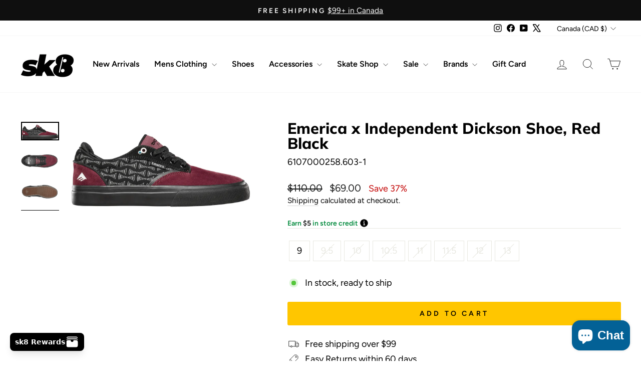

--- FILE ---
content_type: text/css
request_url: https://www.sk8clothing.com/cdn/shop/t/30/assets/custom.css?v=65919496348164683631755864390
body_size: -687
content:
.newcollab h2{cursor:pointer;position:relative;padding-right:20px}.newcollab h2:after{content:"+";position:absolute;right:0;transition:transform .3s ease}.newcollab h2.active:after{content:"-"}.collapsible-content_new{max-height:0;overflow:hidden;transition:max-height .4s ease}@media (max-width: 749px){.newcollab h2{-webkit-tap-highlight-color:transparent}}
/*# sourceMappingURL=/cdn/shop/t/30/assets/custom.css.map?v=65919496348164683631755864390 */


--- FILE ---
content_type: text/javascript
request_url: https://cdn.shopify.com/extensions/019bc673-bac1-7e27-b63d-19727aaad6fb/2.15.0/assets/rewards_on_pdp_widget.js
body_size: 19764
content:
(()=>{"use strict";var e={5026:(e,t,n)=>{n.d(t,{A:()=>a});var r=n(1601),o=n.n(r),i=n(6314),u=n.n(i)()(o());u.push([e.id,".tooltip__box a {\n  color: inherit;\n}\n",""]);const a=u},6314:e=>{e.exports=function(e){var t=[];return t.toString=function(){return this.map((function(t){var n="",r=void 0!==t[5];return t[4]&&(n+="@supports (".concat(t[4],") {")),t[2]&&(n+="@media ".concat(t[2]," {")),r&&(n+="@layer".concat(t[5].length>0?" ".concat(t[5]):""," {")),n+=e(t),r&&(n+="}"),t[2]&&(n+="}"),t[4]&&(n+="}"),n})).join("")},t.i=function(e,n,r,o,i){"string"==typeof e&&(e=[[null,e,void 0]]);var u={};if(r)for(var a=0;a<this.length;a++){var c=this[a][0];null!=c&&(u[c]=!0)}for(var l=0;l<e.length;l++){var s=[].concat(e[l]);r&&u[s[0]]||(void 0!==i&&(void 0===s[5]||(s[1]="@layer".concat(s[5].length>0?" ".concat(s[5]):""," {").concat(s[1],"}")),s[5]=i),n&&(s[2]?(s[1]="@media ".concat(s[2]," {").concat(s[1],"}"),s[2]=n):s[2]=n),o&&(s[4]?(s[1]="@supports (".concat(s[4],") {").concat(s[1],"}"),s[4]=o):s[4]="".concat(o)),t.push(s))}},t}},1601:e=>{e.exports=function(e){return e[1]}},5072:e=>{var t=[];function n(e){for(var n=-1,r=0;r<t.length;r++)if(t[r].identifier===e){n=r;break}return n}function r(e,r){for(var i={},u=[],a=0;a<e.length;a++){var c=e[a],l=r.base?c[0]+r.base:c[0],s=i[l]||0,_="".concat(l," ").concat(s);i[l]=s+1;var p=n(_),d={css:c[1],media:c[2],sourceMap:c[3],supports:c[4],layer:c[5]};if(-1!==p)t[p].references++,t[p].updater(d);else{var f=o(d,r);r.byIndex=a,t.splice(a,0,{identifier:_,updater:f,references:1})}u.push(_)}return u}function o(e,t){var n=t.domAPI(t);n.update(e);return function(t){if(t){if(t.css===e.css&&t.media===e.media&&t.sourceMap===e.sourceMap&&t.supports===e.supports&&t.layer===e.layer)return;n.update(e=t)}else n.remove()}}e.exports=function(e,o){var i=r(e=e||[],o=o||{});return function(e){e=e||[];for(var u=0;u<i.length;u++){var a=n(i[u]);t[a].references--}for(var c=r(e,o),l=0;l<i.length;l++){var s=n(i[l]);0===t[s].references&&(t[s].updater(),t.splice(s,1))}i=c}}},7659:e=>{var t={};e.exports=function(e,n){var r=function(e){if(void 0===t[e]){var n=document.querySelector(e);if(window.HTMLIFrameElement&&n instanceof window.HTMLIFrameElement)try{n=n.contentDocument.head}catch(e){n=null}t[e]=n}return t[e]}(e);if(!r)throw new Error("Couldn't find a style target. This probably means that the value for the 'insert' parameter is invalid.");r.appendChild(n)}},540:e=>{e.exports=function(e){var t=document.createElement("style");return e.setAttributes(t,e.attributes),e.insert(t,e.options),t}},5056:(e,t,n)=>{e.exports=function(e){var t=n.nc;t&&e.setAttribute("nonce",t)}},7825:e=>{e.exports=function(e){if("undefined"==typeof document)return{update:function(){},remove:function(){}};var t=e.insertStyleElement(e);return{update:function(n){!function(e,t,n){var r="";n.supports&&(r+="@supports (".concat(n.supports,") {")),n.media&&(r+="@media ".concat(n.media," {"));var o=void 0!==n.layer;o&&(r+="@layer".concat(n.layer.length>0?" ".concat(n.layer):""," {")),r+=n.css,o&&(r+="}"),n.media&&(r+="}"),n.supports&&(r+="}");var i=n.sourceMap;i&&"undefined"!=typeof btoa&&(r+="\n/*# sourceMappingURL=data:application/json;base64,".concat(btoa(unescape(encodeURIComponent(JSON.stringify(i))))," */")),t.styleTagTransform(r,e,t.options)}(t,e,n)},remove:function(){!function(e){if(null===e.parentNode)return!1;e.parentNode.removeChild(e)}(t)}}}},1113:e=>{e.exports=function(e,t){if(t.styleSheet)t.styleSheet.cssText=e;else{for(;t.firstChild;)t.removeChild(t.firstChild);t.appendChild(document.createTextNode(e))}}}},t={};function n(r){var o=t[r];if(void 0!==o)return o.exports;var i=t[r]={id:r,exports:{}};return e[r](i,i.exports,n),i.exports}n.n=e=>{var t=e&&e.__esModule?()=>e.default:()=>e;return n.d(t,{a:t}),t},n.d=(e,t)=>{for(var r in t)n.o(t,r)&&!n.o(e,r)&&Object.defineProperty(e,r,{enumerable:!0,get:t[r]})},n.o=(e,t)=>Object.prototype.hasOwnProperty.call(e,t),n.nc=void 0;var r,o,i,u,a,c,l,s,_,p,d,f,h={},m=[],v=/acit|ex(?:s|g|n|p|$)|rph|grid|ows|mnc|ntw|ine[ch]|zoo|^ord|itera/i,y=Array.isArray;function g(e,t){for(var n in t)e[n]=t[n];return e}function b(e){e&&e.parentNode&&e.parentNode.removeChild(e)}function x(e,t,n){var o,i,u,a={};for(u in t)"key"==u?o=t[u]:"ref"==u?i=t[u]:a[u]=t[u];if(arguments.length>2&&(a.children=arguments.length>3?r.call(arguments,2):n),"function"==typeof e&&null!=e.defaultProps)for(u in e.defaultProps)void 0===a[u]&&(a[u]=e.defaultProps[u]);return w(e,a,o,i,null)}function w(e,t,n,r,u){var a={type:e,props:t,key:n,ref:r,__k:null,__:null,__b:0,__e:null,__c:null,constructor:void 0,__v:null==u?++i:u,__i:-1,__u:0};return null==u&&null!=o.vnode&&o.vnode(a),a}function k(e){return e.children}function C(e,t){this.props=e,this.context=t}function S(e,t){if(null==t)return e.__?S(e.__,e.__i+1):null;for(var n;t<e.__k.length;t++)if(null!=(n=e.__k[t])&&null!=n.__e)return n.__e;return"function"==typeof e.type?S(e):null}function T(e){var t,n;if(null!=(e=e.__)&&null!=e.__c){for(e.__e=e.__c.base=null,t=0;t<e.__k.length;t++)if(null!=(n=e.__k[t])&&null!=n.__e){e.__e=e.__c.base=n.__e;break}return T(e)}}function E(e){(!e.__d&&(e.__d=!0)&&u.push(e)&&!P.__r++||a!=o.debounceRendering)&&((a=o.debounceRendering)||c)(P)}function P(){for(var e,t,n,r,i,a,c,s=1;u.length;)u.length>s&&u.sort(l),e=u.shift(),s=u.length,e.__d&&(n=void 0,i=(r=(t=e).__v).__e,a=[],c=[],t.__P&&((n=g({},r)).__v=r.__v+1,o.vnode&&o.vnode(n),U(t.__P,n,r,t.__n,t.__P.namespaceURI,32&r.__u?[i]:null,a,null==i?S(r):i,!!(32&r.__u),c),n.__v=r.__v,n.__.__k[n.__i]=n,H(a,n,c),n.__e!=i&&T(n)));P.__r=0}function O(e,t,n,r,o,i,u,a,c,l,s){var _,p,d,f,v,y,g=r&&r.__k||m,b=t.length;for(c=R(n,t,g,c,b),_=0;_<b;_++)null!=(d=n.__k[_])&&(p=-1==d.__i?h:g[d.__i]||h,d.__i=_,y=U(e,d,p,o,i,u,a,c,l,s),f=d.__e,d.ref&&p.ref!=d.ref&&(p.ref&&F(p.ref,null,d),s.push(d.ref,d.__c||f,d)),null==v&&null!=f&&(v=f),4&d.__u||p.__k===d.__k?c=N(d,c,e):"function"==typeof d.type&&void 0!==y?c=y:f&&(c=f.nextSibling),d.__u&=-7);return n.__e=v,c}function R(e,t,n,r,o){var i,u,a,c,l,s=n.length,_=s,p=0;for(e.__k=new Array(o),i=0;i<o;i++)null!=(u=t[i])&&"boolean"!=typeof u&&"function"!=typeof u?(c=i+p,(u=e.__k[i]="string"==typeof u||"number"==typeof u||"bigint"==typeof u||u.constructor==String?w(null,u,null,null,null):y(u)?w(k,{children:u},null,null,null):null==u.constructor&&u.__b>0?w(u.type,u.props,u.key,u.ref?u.ref:null,u.__v):u).__=e,u.__b=e.__b+1,a=null,-1!=(l=u.__i=M(u,n,c,_))&&(_--,(a=n[l])&&(a.__u|=2)),null==a||null==a.__v?(-1==l&&(o>s?p--:o<s&&p++),"function"!=typeof u.type&&(u.__u|=4)):l!=c&&(l==c-1?p--:l==c+1?p++:(l>c?p--:p++,u.__u|=4))):e.__k[i]=null;if(_)for(i=0;i<s;i++)null!=(a=n[i])&&!(2&a.__u)&&(a.__e==r&&(r=S(a)),V(a,a));return r}function N(e,t,n){var r,o;if("function"==typeof e.type){for(r=e.__k,o=0;r&&o<r.length;o++)r[o]&&(r[o].__=e,t=N(r[o],t,n));return t}e.__e!=t&&(t&&e.type&&!n.contains(t)&&(t=S(e)),n.insertBefore(e.__e,t||null),t=e.__e);do{t=t&&t.nextSibling}while(null!=t&&8==t.nodeType);return t}function A(e,t){return t=t||[],null==e||"boolean"==typeof e||(y(e)?e.some((function(e){A(e,t)})):t.push(e)),t}function M(e,t,n,r){var o,i,u=e.key,a=e.type,c=t[n];if(null===c&&null==e.key||c&&u==c.key&&a==c.type&&!(2&c.__u))return n;if(r>(null==c||2&c.__u?0:1))for(o=n-1,i=n+1;o>=0||i<t.length;){if(o>=0){if((c=t[o])&&!(2&c.__u)&&u==c.key&&a==c.type)return o;o--}if(i<t.length){if((c=t[i])&&!(2&c.__u)&&u==c.key&&a==c.type)return i;i++}}return-1}function W(e,t,n){"-"==t[0]?e.setProperty(t,null==n?"":n):e[t]=null==n?"":"number"!=typeof n||v.test(t)?n:n+"px"}function L(e,t,n,r,o){var i,u;e:if("style"==t)if("string"==typeof n)e.style.cssText=n;else{if("string"==typeof r&&(e.style.cssText=r=""),r)for(t in r)n&&t in n||W(e.style,t,"");if(n)for(t in n)r&&n[t]==r[t]||W(e.style,t,n[t])}else if("o"==t[0]&&"n"==t[1])i=t!=(t=t.replace(s,"$1")),u=t.toLowerCase(),t=u in e||"onFocusOut"==t||"onFocusIn"==t?u.slice(2):t.slice(2),e.l||(e.l={}),e.l[t+i]=n,n?r?n.u=r.u:(n.u=_,e.addEventListener(t,i?d:p,i)):e.removeEventListener(t,i?d:p,i);else{if("http://www.w3.org/2000/svg"==o)t=t.replace(/xlink(H|:h)/,"h").replace(/sName$/,"s");else if("width"!=t&&"height"!=t&&"href"!=t&&"list"!=t&&"form"!=t&&"tabIndex"!=t&&"download"!=t&&"rowSpan"!=t&&"colSpan"!=t&&"role"!=t&&"popover"!=t&&t in e)try{e[t]=null==n?"":n;break e}catch(e){}"function"==typeof n||(null==n||!1===n&&"-"!=t[4]?e.removeAttribute(t):e.setAttribute(t,"popover"==t&&1==n?"":n))}}function D(e){return function(t){if(this.l){var n=this.l[t.type+e];if(null==t.t)t.t=_++;else if(t.t<n.u)return;return n(o.event?o.event(t):t)}}}function U(e,t,n,r,i,u,a,c,l,s){var _,p,d,f,h,m,v,x,w,S,T,E,P,R,N,A,M,W=t.type;if(null!=t.constructor)return null;128&n.__u&&(l=!!(32&n.__u),u=[c=t.__e=n.__e]),(_=o.__b)&&_(t);e:if("function"==typeof W)try{if(x=t.props,w="prototype"in W&&W.prototype.render,S=(_=W.contextType)&&r[_.__c],T=_?S?S.props.value:_.__:r,n.__c?v=(p=t.__c=n.__c).__=p.__E:(w?t.__c=p=new W(x,T):(t.__c=p=new C(x,T),p.constructor=W,p.render=G),S&&S.sub(p),p.props=x,p.state||(p.state={}),p.context=T,p.__n=r,d=p.__d=!0,p.__h=[],p._sb=[]),w&&null==p.__s&&(p.__s=p.state),w&&null!=W.getDerivedStateFromProps&&(p.__s==p.state&&(p.__s=g({},p.__s)),g(p.__s,W.getDerivedStateFromProps(x,p.__s))),f=p.props,h=p.state,p.__v=t,d)w&&null==W.getDerivedStateFromProps&&null!=p.componentWillMount&&p.componentWillMount(),w&&null!=p.componentDidMount&&p.__h.push(p.componentDidMount);else{if(w&&null==W.getDerivedStateFromProps&&x!==f&&null!=p.componentWillReceiveProps&&p.componentWillReceiveProps(x,T),!p.__e&&null!=p.shouldComponentUpdate&&!1===p.shouldComponentUpdate(x,p.__s,T)||t.__v==n.__v){for(t.__v!=n.__v&&(p.props=x,p.state=p.__s,p.__d=!1),t.__e=n.__e,t.__k=n.__k,t.__k.some((function(e){e&&(e.__=t)})),E=0;E<p._sb.length;E++)p.__h.push(p._sb[E]);p._sb=[],p.__h.length&&a.push(p);break e}null!=p.componentWillUpdate&&p.componentWillUpdate(x,p.__s,T),w&&null!=p.componentDidUpdate&&p.__h.push((function(){p.componentDidUpdate(f,h,m)}))}if(p.context=T,p.props=x,p.__P=e,p.__e=!1,P=o.__r,R=0,w){for(p.state=p.__s,p.__d=!1,P&&P(t),_=p.render(p.props,p.state,p.context),N=0;N<p._sb.length;N++)p.__h.push(p._sb[N]);p._sb=[]}else do{p.__d=!1,P&&P(t),_=p.render(p.props,p.state,p.context),p.state=p.__s}while(p.__d&&++R<25);p.state=p.__s,null!=p.getChildContext&&(r=g(g({},r),p.getChildContext())),w&&!d&&null!=p.getSnapshotBeforeUpdate&&(m=p.getSnapshotBeforeUpdate(f,h)),A=_,null!=_&&_.type===k&&null==_.key&&(A=I(_.props.children)),c=O(e,y(A)?A:[A],t,n,r,i,u,a,c,l,s),p.base=t.__e,t.__u&=-161,p.__h.length&&a.push(p),v&&(p.__E=p.__=null)}catch(e){if(t.__v=null,l||null!=u)if(e.then){for(t.__u|=l?160:128;c&&8==c.nodeType&&c.nextSibling;)c=c.nextSibling;u[u.indexOf(c)]=null,t.__e=c}else for(M=u.length;M--;)b(u[M]);else t.__e=n.__e,t.__k=n.__k;o.__e(e,t,n)}else null==u&&t.__v==n.__v?(t.__k=n.__k,t.__e=n.__e):c=t.__e=j(n.__e,t,n,r,i,u,a,l,s);return(_=o.diffed)&&_(t),128&t.__u?void 0:c}function H(e,t,n){for(var r=0;r<n.length;r++)F(n[r],n[++r],n[++r]);o.__c&&o.__c(t,e),e.some((function(t){try{e=t.__h,t.__h=[],e.some((function(e){e.call(t)}))}catch(e){o.__e(e,t.__v)}}))}function I(e){return"object"!=typeof e||null==e||e.__b&&e.__b>0?e:y(e)?e.map(I):g({},e)}function j(e,t,n,i,u,a,c,l,s){var _,p,d,f,m,v,g,x=n.props,w=t.props,k=t.type;if("svg"==k?u="http://www.w3.org/2000/svg":"math"==k?u="http://www.w3.org/1998/Math/MathML":u||(u="http://www.w3.org/1999/xhtml"),null!=a)for(_=0;_<a.length;_++)if((m=a[_])&&"setAttribute"in m==!!k&&(k?m.localName==k:3==m.nodeType)){e=m,a[_]=null;break}if(null==e){if(null==k)return document.createTextNode(w);e=document.createElementNS(u,k,w.is&&w),l&&(o.__m&&o.__m(t,a),l=!1),a=null}if(null==k)x===w||l&&e.data==w||(e.data=w);else{if(a=a&&r.call(e.childNodes),x=n.props||h,!l&&null!=a)for(x={},_=0;_<e.attributes.length;_++)x[(m=e.attributes[_]).name]=m.value;for(_ in x)if(m=x[_],"children"==_);else if("dangerouslySetInnerHTML"==_)d=m;else if(!(_ in w)){if("value"==_&&"defaultValue"in w||"checked"==_&&"defaultChecked"in w)continue;L(e,_,null,m,u)}for(_ in w)m=w[_],"children"==_?f=m:"dangerouslySetInnerHTML"==_?p=m:"value"==_?v=m:"checked"==_?g=m:l&&"function"!=typeof m||x[_]===m||L(e,_,m,x[_],u);if(p)l||d&&(p.__html==d.__html||p.__html==e.innerHTML)||(e.innerHTML=p.__html),t.__k=[];else if(d&&(e.innerHTML=""),O("template"==t.type?e.content:e,y(f)?f:[f],t,n,i,"foreignObject"==k?"http://www.w3.org/1999/xhtml":u,a,c,a?a[0]:n.__k&&S(n,0),l,s),null!=a)for(_=a.length;_--;)b(a[_]);l||(_="value","progress"==k&&null==v?e.removeAttribute("value"):null!=v&&(v!==e[_]||"progress"==k&&!v||"option"==k&&v!=x[_])&&L(e,_,v,x[_],u),_="checked",null!=g&&g!=e[_]&&L(e,_,g,x[_],u))}return e}function F(e,t,n){try{if("function"==typeof e){var r="function"==typeof e.__u;r&&e.__u(),r&&null==t||(e.__u=e(t))}else e.current=t}catch(e){o.__e(e,n)}}function V(e,t,n){var r,i;if(o.unmount&&o.unmount(e),(r=e.ref)&&(r.current&&r.current!=e.__e||F(r,null,t)),null!=(r=e.__c)){if(r.componentWillUnmount)try{r.componentWillUnmount()}catch(e){o.__e(e,t)}r.base=r.__P=null}if(r=e.__k)for(i=0;i<r.length;i++)r[i]&&V(r[i],t,n||"function"!=typeof e.type);n||b(e.__e),e.__c=e.__=e.__e=void 0}function G(e,t,n){return this.constructor(e,n)}function $(e,t,n){var i,u,a,c;t==document&&(t=document.documentElement),o.__&&o.__(e,t),u=(i="function"==typeof n)?null:n&&n.__k||t.__k,a=[],c=[],U(t,e=(!i&&n||t).__k=x(k,null,[e]),u||h,h,t.namespaceURI,!i&&n?[n]:u?null:t.firstChild?r.call(t.childNodes):null,a,!i&&n?n:u?u.__e:t.firstChild,i,c),H(a,e,c)}function z(e,t){$(e,t,z)}function B(e,t,n){var o,i,u,a,c=g({},e.props);for(u in e.type&&e.type.defaultProps&&(a=e.type.defaultProps),t)"key"==u?o=t[u]:"ref"==u?i=t[u]:c[u]=void 0===t[u]&&null!=a?a[u]:t[u];return arguments.length>2&&(c.children=arguments.length>3?r.call(arguments,2):n),w(e.type,c,o||e.key,i||e.ref,null)}function Z(e){function t(e){var n,r;return this.getChildContext||(n=new Set,(r={})[t.__c]=this,this.getChildContext=function(){return r},this.componentWillUnmount=function(){n=null},this.shouldComponentUpdate=function(e){this.props.value!=e.value&&n.forEach((function(e){e.__e=!0,E(e)}))},this.sub=function(e){n.add(e);var t=e.componentWillUnmount;e.componentWillUnmount=function(){n&&n.delete(e),t&&t.call(e)}}),e.children}return t.__c="__cC"+f++,t.__=e,t.Provider=t.__l=(t.Consumer=function(e,t){return e.children(t)}).contextType=t,t}r=m.slice,o={__e:function(e,t,n,r){for(var o,i,u;t=t.__;)if((o=t.__c)&&!o.__)try{if((i=o.constructor)&&null!=i.getDerivedStateFromError&&(o.setState(i.getDerivedStateFromError(e)),u=o.__d),null!=o.componentDidCatch&&(o.componentDidCatch(e,r||{}),u=o.__d),u)return o.__E=o}catch(t){e=t}throw e}},i=0,C.prototype.setState=function(e,t){var n;n=null!=this.__s&&this.__s!=this.state?this.__s:this.__s=g({},this.state),"function"==typeof e&&(e=e(g({},n),this.props)),e&&g(n,e),null!=e&&this.__v&&(t&&this._sb.push(t),E(this))},C.prototype.forceUpdate=function(e){this.__v&&(this.__e=!0,e&&this.__h.push(e),E(this))},C.prototype.render=k,u=[],c="function"==typeof Promise?Promise.prototype.then.bind(Promise.resolve()):setTimeout,l=function(e,t){return e.__v.__b-t.__v.__b},P.__r=0,s=/(PointerCapture)$|Capture$/i,_=0,p=D(!1),d=D(!0),f=0;var q=0;Array.isArray;function J(e,t,n,r,i,u){t||(t={});var a,c,l=t;if("ref"in l)for(c in l={},t)"ref"==c?a=t[c]:l[c]=t[c];var s={type:e,props:l,key:n,ref:a,__k:null,__:null,__b:0,__e:null,__c:null,constructor:void 0,__v:--q,__i:-1,__u:0,__source:i,__self:u};if("function"==typeof e&&(a=e.defaultProps))for(c in a)void 0===l[c]&&(l[c]=a[c]);return o.vnode&&o.vnode(s),s}var K,Y,Q,X,ee=0,te=[],ne=o,re=ne.__b,oe=ne.__r,ie=ne.diffed,ue=ne.__c,ae=ne.unmount,ce=ne.__;function le(e,t){ne.__h&&ne.__h(Y,e,ee||t),ee=0;var n=Y.__H||(Y.__H={__:[],__h:[]});return e>=n.__.length&&n.__.push({}),n.__[e]}function se(e){return ee=1,_e(Ee,e)}function _e(e,t,n){var r=le(K++,2);if(r.t=e,!r.__c&&(r.__=[n?n(t):Ee(void 0,t),function(e){var t=r.__N?r.__N[0]:r.__[0],n=r.t(t,e);t!==n&&(r.__N=[n,r.__[1]],r.__c.setState({}))}],r.__c=Y,!Y.__f)){var o=function(e,t,n){if(!r.__c.__H)return!0;var o=r.__c.__H.__.filter((function(e){return!!e.__c}));if(o.every((function(e){return!e.__N})))return!i||i.call(this,e,t,n);var u=r.__c.props!==e;return o.forEach((function(e){if(e.__N){var t=e.__[0];e.__=e.__N,e.__N=void 0,t!==e.__[0]&&(u=!0)}})),i&&i.call(this,e,t,n)||u};Y.__f=!0;var i=Y.shouldComponentUpdate,u=Y.componentWillUpdate;Y.componentWillUpdate=function(e,t,n){if(this.__e){var r=i;i=void 0,o(e,t,n),i=r}u&&u.call(this,e,t,n)},Y.shouldComponentUpdate=o}return r.__N||r.__}function pe(e,t){var n=le(K++,3);!ne.__s&&Te(n.__H,t)&&(n.__=e,n.u=t,Y.__H.__h.push(n))}function de(e,t){var n=le(K++,4);!ne.__s&&Te(n.__H,t)&&(n.__=e,n.u=t,Y.__h.push(n))}function fe(e){return ee=5,me((function(){return{current:e}}),[])}function he(e,t,n){ee=6,de((function(){if("function"==typeof e){var n=e(t());return function(){e(null),n&&"function"==typeof n&&n()}}if(e)return e.current=t(),function(){return e.current=null}}),null==n?n:n.concat(e))}function me(e,t){var n=le(K++,7);return Te(n.__H,t)&&(n.__=e(),n.__H=t,n.__h=e),n.__}function ve(e,t){return ee=8,me((function(){return e}),t)}function ye(e){var t=Y.context[e.__c],n=le(K++,9);return n.c=e,t?(null==n.__&&(n.__=!0,t.sub(Y)),t.props.value):e.__}function ge(e,t){ne.useDebugValue&&ne.useDebugValue(t?t(e):e)}function be(){var e=le(K++,11);if(!e.__){for(var t=Y.__v;null!==t&&!t.__m&&null!==t.__;)t=t.__;var n=t.__m||(t.__m=[0,0]);e.__="P"+n[0]+"-"+n[1]++}return e.__}function xe(){for(var e;e=te.shift();)if(e.__P&&e.__H)try{e.__H.__h.forEach(Ce),e.__H.__h.forEach(Se),e.__H.__h=[]}catch(t){e.__H.__h=[],ne.__e(t,e.__v)}}ne.__b=function(e){Y=null,re&&re(e)},ne.__=function(e,t){e&&t.__k&&t.__k.__m&&(e.__m=t.__k.__m),ce&&ce(e,t)},ne.__r=function(e){oe&&oe(e),K=0;var t=(Y=e.__c).__H;t&&(Q===Y?(t.__h=[],Y.__h=[],t.__.forEach((function(e){e.__N&&(e.__=e.__N),e.u=e.__N=void 0}))):(t.__h.forEach(Ce),t.__h.forEach(Se),t.__h=[],K=0)),Q=Y},ne.diffed=function(e){ie&&ie(e);var t=e.__c;t&&t.__H&&(t.__H.__h.length&&(1!==te.push(t)&&X===ne.requestAnimationFrame||((X=ne.requestAnimationFrame)||ke)(xe)),t.__H.__.forEach((function(e){e.u&&(e.__H=e.u),e.u=void 0}))),Q=Y=null},ne.__c=function(e,t){t.some((function(e){try{e.__h.forEach(Ce),e.__h=e.__h.filter((function(e){return!e.__||Se(e)}))}catch(n){t.some((function(e){e.__h&&(e.__h=[])})),t=[],ne.__e(n,e.__v)}})),ue&&ue(e,t)},ne.unmount=function(e){ae&&ae(e);var t,n=e.__c;n&&n.__H&&(n.__H.__.forEach((function(e){try{Ce(e)}catch(e){t=e}})),n.__H=void 0,t&&ne.__e(t,n.__v))};var we="function"==typeof requestAnimationFrame;function ke(e){var t,n=function(){clearTimeout(r),we&&cancelAnimationFrame(t),setTimeout(e)},r=setTimeout(n,35);we&&(t=requestAnimationFrame(n))}function Ce(e){var t=Y,n=e.__c;"function"==typeof n&&(e.__c=void 0,n()),Y=t}function Se(e){var t=Y;e.__c=e.__(),Y=t}function Te(e,t){return!e||e.length!==t.length||t.some((function(t,n){return t!==e[n]}))}function Ee(e,t){return"function"==typeof t?t(e):t}function Pe(e,t){for(var n in t)e[n]=t[n];return e}function Oe(e,t){for(var n in e)if("__source"!==n&&!(n in t))return!0;for(var r in t)if("__source"!==r&&e[r]!==t[r])return!0;return!1}function Re(e,t){var n=t(),r=se({t:{__:n,u:t}}),o=r[0].t,i=r[1];return de((function(){o.__=n,o.u=t,Ne(o)&&i({t:o})}),[e,n,t]),pe((function(){return Ne(o)&&i({t:o}),e((function(){Ne(o)&&i({t:o})}))}),[e]),n}function Ne(e){var t,n,r=e.u,o=e.__;try{var i=r();return!((t=o)===(n=i)&&(0!==t||1/t==1/n)||t!=t&&n!=n)}catch(e){return!0}}function Ae(e){e()}function Me(e){return e}function We(){return[!1,Ae]}var Le=de;function De(e,t){this.props=e,this.context=t}(De.prototype=new C).isPureReactComponent=!0,De.prototype.shouldComponentUpdate=function(e,t){return Oe(this.props,e)||Oe(this.state,t)};var Ue=o.__b;o.__b=function(e){e.type&&e.type.__f&&e.ref&&(e.props.ref=e.ref,e.ref=null),Ue&&Ue(e)};var He="undefined"!=typeof Symbol&&Symbol.for&&Symbol.for("react.forward_ref")||3911;var Ie=function(e,t){return null==e?null:A(A(e).map(t))},je={map:Ie,forEach:Ie,count:function(e){return e?A(e).length:0},only:function(e){var t=A(e);if(1!==t.length)throw"Children.only";return t[0]},toArray:A},Fe=o.__e;o.__e=function(e,t,n,r){if(e.then)for(var o,i=t;i=i.__;)if((o=i.__c)&&o.__c)return null==t.__e&&(t.__e=n.__e,t.__k=n.__k),o.__c(e,t);Fe(e,t,n,r)};var Ve=o.unmount;function Ge(e,t,n){return e&&(e.__c&&e.__c.__H&&(e.__c.__H.__.forEach((function(e){"function"==typeof e.__c&&e.__c()})),e.__c.__H=null),null!=(e=Pe({},e)).__c&&(e.__c.__P===n&&(e.__c.__P=t),e.__c.__e=!0,e.__c=null),e.__k=e.__k&&e.__k.map((function(e){return Ge(e,t,n)}))),e}function $e(e,t,n){return e&&n&&(e.__v=null,e.__k=e.__k&&e.__k.map((function(e){return $e(e,t,n)})),e.__c&&e.__c.__P===t&&(e.__e&&n.appendChild(e.__e),e.__c.__e=!0,e.__c.__P=n)),e}function ze(){this.__u=0,this.o=null,this.__b=null}function Be(e){var t=e.__.__c;return t&&t.__a&&t.__a(e)}function Ze(){this.i=null,this.l=null}o.unmount=function(e){var t=e.__c;t&&t.__R&&t.__R(),t&&32&e.__u&&(e.type=null),Ve&&Ve(e)},(ze.prototype=new C).__c=function(e,t){var n=t.__c,r=this;null==r.o&&(r.o=[]),r.o.push(n);var o=Be(r.__v),i=!1,u=function(){i||(i=!0,n.__R=null,o?o(a):a())};n.__R=u;var a=function(){if(! --r.__u){if(r.state.__a){var e=r.state.__a;r.__v.__k[0]=$e(e,e.__c.__P,e.__c.__O)}var t;for(r.setState({__a:r.__b=null});t=r.o.pop();)t.forceUpdate()}};r.__u++||32&t.__u||r.setState({__a:r.__b=r.__v.__k[0]}),e.then(u,u)},ze.prototype.componentWillUnmount=function(){this.o=[]},ze.prototype.render=function(e,t){if(this.__b){if(this.__v.__k){var n=document.createElement("div"),r=this.__v.__k[0].__c;this.__v.__k[0]=Ge(this.__b,n,r.__O=r.__P)}this.__b=null}var o=t.__a&&x(k,null,e.fallback);return o&&(o.__u&=-33),[x(k,null,t.__a?null:e.children),o]};var qe=function(e,t,n){if(++n[1]===n[0]&&e.l.delete(t),e.props.revealOrder&&("t"!==e.props.revealOrder[0]||!e.l.size))for(n=e.i;n;){for(;n.length>3;)n.pop()();if(n[1]<n[0])break;e.i=n=n[2]}};function Je(e){return this.getChildContext=function(){return e.context},e.children}function Ke(e){var t=this,n=e.h;if(t.componentWillUnmount=function(){$(null,t.v),t.v=null,t.h=null},t.h&&t.h!==n&&t.componentWillUnmount(),!t.v){for(var r=t.__v;null!==r&&!r.__m&&null!==r.__;)r=r.__;t.h=n,t.v={nodeType:1,parentNode:n,childNodes:[],__k:{__m:r.__m},contains:function(){return!0},insertBefore:function(e,n){this.childNodes.push(e),t.h.insertBefore(e,n)},removeChild:function(e){this.childNodes.splice(this.childNodes.indexOf(e)>>>1,1),t.h.removeChild(e)}}}$(x(Je,{context:t.context},e.__v),t.v)}function Ye(e,t){var n=x(Ke,{__v:e,h:t});return n.containerInfo=t,n}(Ze.prototype=new C).__a=function(e){var t=this,n=Be(t.__v),r=t.l.get(e);return r[0]++,function(o){var i=function(){t.props.revealOrder?(r.push(o),qe(t,e,r)):o()};n?n(i):i()}},Ze.prototype.render=function(e){this.i=null,this.l=new Map;var t=A(e.children);e.revealOrder&&"b"===e.revealOrder[0]&&t.reverse();for(var n=t.length;n--;)this.l.set(t[n],this.i=[1,0,this.i]);return e.children},Ze.prototype.componentDidUpdate=Ze.prototype.componentDidMount=function(){var e=this;this.l.forEach((function(t,n){qe(e,n,t)}))};var Qe="undefined"!=typeof Symbol&&Symbol.for&&Symbol.for("react.element")||60103,Xe=/^(?:accent|alignment|arabic|baseline|cap|clip(?!PathU)|color|dominant|fill|flood|font|glyph(?!R)|horiz|image(!S)|letter|lighting|marker(?!H|W|U)|overline|paint|pointer|shape|stop|strikethrough|stroke|text(?!L)|transform|underline|unicode|units|v|vector|vert|word|writing|x(?!C))[A-Z]/,et=/^on(Ani|Tra|Tou|BeforeInp|Compo)/,tt=/[A-Z0-9]/g,nt="undefined"!=typeof document,rt=function(e){return("undefined"!=typeof Symbol&&"symbol"==typeof Symbol()?/fil|che|rad/:/fil|che|ra/).test(e)};function ot(e,t,n){return null==t.__k&&(t.textContent=""),$(e,t),"function"==typeof n&&n(),e?e.__c:null}function it(e,t,n){return z(e,t),"function"==typeof n&&n(),e?e.__c:null}C.prototype.isReactComponent={},["componentWillMount","componentWillReceiveProps","componentWillUpdate"].forEach((function(e){Object.defineProperty(C.prototype,e,{configurable:!0,get:function(){return this["UNSAFE_"+e]},set:function(t){Object.defineProperty(this,e,{configurable:!0,writable:!0,value:t})}})}));var ut=o.event;function at(){}function ct(){return this.cancelBubble}function lt(){return this.defaultPrevented}o.event=function(e){return ut&&(e=ut(e)),e.persist=at,e.isPropagationStopped=ct,e.isDefaultPrevented=lt,e.nativeEvent=e};var st,_t={enumerable:!1,configurable:!0,get:function(){return this.class}},pt=o.vnode;o.vnode=function(e){"string"==typeof e.type&&function(e){var t=e.props,n=e.type,r={},o=-1===n.indexOf("-");for(var i in t){var u=t[i];if(!("value"===i&&"defaultValue"in t&&null==u||nt&&"children"===i&&"noscript"===n||"class"===i||"className"===i)){var a=i.toLowerCase();"defaultValue"===i&&"value"in t&&null==t.value?i="value":"download"===i&&!0===u?u="":"translate"===a&&"no"===u?u=!1:"o"===a[0]&&"n"===a[1]?"ondoubleclick"===a?i="ondblclick":"onchange"!==a||"input"!==n&&"textarea"!==n||rt(t.type)?"onfocus"===a?i="onfocusin":"onblur"===a?i="onfocusout":et.test(i)&&(i=a):a=i="oninput":o&&Xe.test(i)?i=i.replace(tt,"-$&").toLowerCase():null===u&&(u=void 0),"oninput"===a&&r[i=a]&&(i="oninputCapture"),r[i]=u}}"select"==n&&r.multiple&&Array.isArray(r.value)&&(r.value=A(t.children).forEach((function(e){e.props.selected=-1!=r.value.indexOf(e.props.value)}))),"select"==n&&null!=r.defaultValue&&(r.value=A(t.children).forEach((function(e){e.props.selected=r.multiple?-1!=r.defaultValue.indexOf(e.props.value):r.defaultValue==e.props.value}))),t.class&&!t.className?(r.class=t.class,Object.defineProperty(r,"className",_t)):(t.className&&!t.class||t.class&&t.className)&&(r.class=r.className=t.className),e.props=r}(e),e.$$typeof=Qe,pt&&pt(e)};var dt=o.__r;o.__r=function(e){dt&&dt(e),st=e.__c};var ft=o.diffed;o.diffed=function(e){ft&&ft(e);var t=e.props,n=e.__e;null!=n&&"textarea"===e.type&&"value"in t&&t.value!==n.value&&(n.value=null==t.value?"":t.value),st=null};var ht={ReactCurrentDispatcher:{current:{readContext:function(e){return st.__n[e.__c].props.value},useCallback:ve,useContext:ye,useDebugValue:ge,useDeferredValue:Me,useEffect:pe,useId:be,useImperativeHandle:he,useInsertionEffect:Le,useLayoutEffect:de,useMemo:me,useReducer:_e,useRef:fe,useState:se,useSyncExternalStore:Re,useTransition:We}}};function mt(e){return!!e&&e.$$typeof===Qe}function vt(e){return!!e.__k&&($(null,e),!0)}var yt={useState:se,useId:be,useReducer:_e,useEffect:pe,useLayoutEffect:de,useInsertionEffect:Le,useTransition:We,useDeferredValue:Me,useSyncExternalStore:Re,startTransition:Ae,useRef:fe,useImperativeHandle:he,useMemo:me,useCallback:ve,useContext:ye,useDebugValue:ge,version:"18.3.1",Children:je,render:ot,hydrate:it,unmountComponentAtNode:vt,createPortal:Ye,createElement:x,createContext:Z,createFactory:function(e){return x.bind(null,e)},cloneElement:function(e){return mt(e)?B.apply(null,arguments):e},createRef:function(){return{current:null}},Fragment:k,isValidElement:mt,isElement:mt,isFragment:function(e){return mt(e)&&e.type===k},isMemo:function(e){return!!e&&!!e.displayName&&("string"==typeof e.displayName||e.displayName instanceof String)&&e.displayName.startsWith("Memo(")},findDOMNode:function(e){return e&&(e.base||1===e.nodeType&&e)||null},Component:C,PureComponent:De,memo:function(e,t){function n(e){var n=this.props.ref,r=n==e.ref;return!r&&n&&(n.call?n(null):n.current=null),t?!t(this.props,e)||!r:Oe(this.props,e)}function r(t){return this.shouldComponentUpdate=n,x(e,t)}return r.displayName="Memo("+(e.displayName||e.name)+")",r.prototype.isReactComponent=!0,r.__f=!0,r},forwardRef:function(e){function t(t){var n=Pe({},t);return delete n.ref,e(n,t.ref||null)}return t.$$typeof=He,t.render=t,t.prototype.isReactComponent=t.__f=!0,t.displayName="ForwardRef("+(e.displayName||e.name)+")",t},flushSync:function(e,t){return e(t)},unstable_batchedUpdates:function(e,t){return e(t)},StrictMode:k,Suspense:ze,SuspenseList:Ze,lazy:function(e){var t,n,r;function o(o){if(t||(t=e()).then((function(e){n=e.default||e}),(function(e){r=e})),r)throw r;if(!n)throw t;return x(n,o)}return o.displayName="Lazy",o.__f=!0,o},__SECRET_INTERNALS_DO_NOT_USE_OR_YOU_WILL_BE_FIRED:ht};function gt(e){return{render:function(t){ot(t,e)},unmount:function(){vt(e)}}}const bt={createRoot:gt,hydrateRoot:function(e,t){return it(t,e),gt(e)}};var xt=/[\s\n\\/='"\0<>]/,wt=/^(xlink|xmlns|xml)([A-Z])/,kt=/^(?:accessK|auto[A-Z]|cell|ch|col|cont|cross|dateT|encT|form[A-Z]|frame|hrefL|inputM|maxL|minL|noV|playsI|popoverT|readO|rowS|src[A-Z]|tabI|useM|item[A-Z])/,Ct=/^ac|^ali|arabic|basel|cap|clipPath$|clipRule$|color|dominant|enable|fill|flood|font|glyph[^R]|horiz|image|letter|lighting|marker[^WUH]|overline|panose|pointe|paint|rendering|shape|stop|strikethrough|stroke|text[^L]|transform|underline|unicode|units|^v[^i]|^w|^xH/,St=new Set(["draggable","spellcheck"]),Tt=/["&<]/;function Et(e){if(0===e.length||!1===Tt.test(e))return e;for(var t=0,n=0,r="",o="";n<e.length;n++){switch(e.charCodeAt(n)){case 34:o="&quot;";break;case 38:o="&amp;";break;case 60:o="&lt;";break;default:continue}n!==t&&(r+=e.slice(t,n)),r+=o,t=n+1}return n!==t&&(r+=e.slice(t,n)),r}var Pt={},Ot=new Set(["animation-iteration-count","border-image-outset","border-image-slice","border-image-width","box-flex","box-flex-group","box-ordinal-group","column-count","fill-opacity","flex","flex-grow","flex-negative","flex-order","flex-positive","flex-shrink","flood-opacity","font-weight","grid-column","grid-row","line-clamp","line-height","opacity","order","orphans","stop-opacity","stroke-dasharray","stroke-dashoffset","stroke-miterlimit","stroke-opacity","stroke-width","tab-size","widows","z-index","zoom"]),Rt=/[A-Z]/g;function Nt(e){var t="";for(var n in e){var r=e[n];if(null!=r&&""!==r){var o="-"==n[0]?n:Pt[n]||(Pt[n]=n.replace(Rt,"-$&").toLowerCase()),i=";";"number"!=typeof r||o.startsWith("--")||Ot.has(o)||(i="px;"),t=t+o+":"+r+i}}return t||void 0}function At(){this.__d=!0}var Mt,Wt,Lt,Dt,Ut={},Ht=[],It=Array.isArray,jt=Object.assign,Ft="";function Vt(e,t,n){var r=o.__s;o.__s=!0,Mt=o.__b,Wt=o.diffed,Lt=o.__r,Dt=o.unmount;var i=x(k,null);i.__k=[e];try{var u=$t(e,t||Ut,!1,void 0,i,!1,n);return It(u)?u.join(Ft):u}catch(e){if(e.then)throw new Error('Use "renderToStringAsync" for suspenseful rendering.');throw e}finally{o.__c&&o.__c(e,Ht),o.__s=r,Ht.length=0}}function Gt(e,t){var n,r=e.type,o=!0;return e.__c?(o=!1,(n=e.__c).state=n.__s):n=new r(e.props,t),e.__c=n,n.__v=e,n.props=e.props,n.context=t,n.__d=!0,null==n.state&&(n.state=Ut),null==n.__s&&(n.__s=n.state),r.getDerivedStateFromProps?n.state=jt({},n.state,r.getDerivedStateFromProps(n.props,n.state)):o&&n.componentWillMount?(n.componentWillMount(),n.state=n.__s!==n.state?n.__s:n.state):!o&&n.componentWillUpdate&&n.componentWillUpdate(),Lt&&Lt(e),n.render(n.props,n.state,t)}function $t(e,t,n,r,i,u,a){if(null==e||!0===e||!1===e||e===Ft)return Ft;var c=typeof e;if("object"!=c)return"function"==c?Ft:"string"==c?Et(e):e+Ft;if(It(e)){var l,s=Ft;i.__k=e;for(var _=e.length,p=0;p<_;p++){var d=e[p];if(null!=d&&"boolean"!=typeof d){var f,h=$t(d,t,n,r,i,u,a);"string"==typeof h?s+=h:(l||(l=new Array(_)),s&&l.push(s),s=Ft,It(h)?(f=l).push.apply(f,h):l.push(h))}}return l?(s&&l.push(s),l):s}if(void 0!==e.constructor)return Ft;e.__=i,Mt&&Mt(e);var m=e.type,v=e.props;if("function"==typeof m){var y,g,b,x=t;if(m===k){if("tpl"in v){for(var w=Ft,C=0;C<v.tpl.length;C++)if(w+=v.tpl[C],v.exprs&&C<v.exprs.length){var S=v.exprs[C];if(null==S)continue;"object"!=typeof S||void 0!==S.constructor&&!It(S)?w+=S:w+=$t(S,t,n,r,e,u,a)}return w}if("UNSTABLE_comment"in v)return"\x3c!--"+Et(v.UNSTABLE_comment)+"--\x3e";g=v.children}else{if(null!=(y=m.contextType)){var T=t[y.__c];x=T?T.props.value:y.__}var E=m.prototype&&"function"==typeof m.prototype.render;if(E)g=Gt(e,x),b=e.__c;else{e.__c=b=function(e,t){return{__v:e,context:t,props:e.props,setState:At,forceUpdate:At,__d:!0,__h:new Array(0)}}(e,x);for(var P=0;b.__d&&P++<25;)b.__d=!1,Lt&&Lt(e),g=m.call(b,v,x);b.__d=!0}if(null!=b.getChildContext&&(t=jt({},t,b.getChildContext())),E&&o.errorBoundaries&&(m.getDerivedStateFromError||b.componentDidCatch)){g=null!=g&&g.type===k&&null==g.key&&null==g.props.tpl?g.props.children:g;try{return $t(g,t,n,r,e,u,a)}catch(o){return m.getDerivedStateFromError&&(b.__s=m.getDerivedStateFromError(o)),b.componentDidCatch&&b.componentDidCatch(o,Ut),b.__d?(g=Gt(e,t),null!=(b=e.__c).getChildContext&&(t=jt({},t,b.getChildContext())),$t(g=null!=g&&g.type===k&&null==g.key&&null==g.props.tpl?g.props.children:g,t,n,r,e,u,a)):Ft}finally{Wt&&Wt(e),Dt&&Dt(e)}}}g=null!=g&&g.type===k&&null==g.key&&null==g.props.tpl?g.props.children:g;try{var O=$t(g,t,n,r,e,u,a);return Wt&&Wt(e),o.unmount&&o.unmount(e),O}catch(i){if(!u&&a&&a.onError){var R=a.onError(i,e,(function(e,o){return $t(e,t,n,r,o,u,a)}));if(void 0!==R)return R;var N=o.__e;return N&&N(i,e),Ft}if(!u)throw i;if(!i||"function"!=typeof i.then)throw i;return i.then((function o(){try{return $t(g,t,n,r,e,u,a)}catch(i){if(!i||"function"!=typeof i.then)throw i;return i.then((function(){return $t(g,t,n,r,e,u,a)}),o)}}))}}var A,M="<"+m,W=Ft;for(var L in v){var D=v[L];if("function"!=typeof D||"class"===L||"className"===L){switch(L){case"children":A=D;continue;case"key":case"ref":case"__self":case"__source":continue;case"htmlFor":if("for"in v)continue;L="for";break;case"className":if("class"in v)continue;L="class";break;case"defaultChecked":L="checked";break;case"defaultSelected":L="selected";break;case"defaultValue":case"value":switch(L="value",m){case"textarea":A=D;continue;case"select":r=D;continue;case"option":r!=D||"selected"in v||(M+=" selected")}break;case"dangerouslySetInnerHTML":W=D&&D.__html;continue;case"style":"object"==typeof D&&(D=Nt(D));break;case"acceptCharset":L="accept-charset";break;case"httpEquiv":L="http-equiv";break;default:if(wt.test(L))L=L.replace(wt,"$1:$2").toLowerCase();else{if(xt.test(L))continue;"-"!==L[4]&&!St.has(L)||null==D?n?Ct.test(L)&&(L="panose1"===L?"panose-1":L.replace(/([A-Z])/g,"-$1").toLowerCase()):kt.test(L)&&(L=L.toLowerCase()):D+=Ft}}null!=D&&!1!==D&&(M=!0===D||D===Ft?M+" "+L:M+" "+L+'="'+("string"==typeof D?Et(D):D+Ft)+'"')}}if(xt.test(m))throw new Error(m+" is not a valid HTML tag name in "+M+">");if(W||("string"==typeof A?W=Et(A):null!=A&&!1!==A&&!0!==A&&(W=$t(A,t,"svg"===m||"foreignObject"!==m&&n,r,e,u,a))),Wt&&Wt(e),Dt&&Dt(e),!W&&zt.has(m))return M+"/>";var U="</"+m+">",H=M+">";return It(W)?[H].concat(W,[U]):"string"!=typeof W?[H,W,U]:H+W+U}var zt=new Set(["area","base","br","col","command","embed","hr","img","input","keygen","link","meta","param","source","track","wbr"]);const Bt={renderToString:Vt,renderToStaticMarkup:Vt};function Zt(e){var t=e.moneyFormat,n=e.locale,r=e.currency;return function(e){try{return function(e){var n=100*e,r="",o=/\{\{\s*(\w+)\s*\}\}/,i=t;function u(e,t){return void 0===e?t:e}function a(e,t,n,r){if(void 0===n&&(n=void 0),void 0===r&&(r=void 0),t=u(t,2),n=u(n,","),r=u(r,"."),isNaN(e)||null==e)throw"error";var o=e/100,i=o%1!=0,a=o.toFixed(i?t:0).split(".");return a[0].replace(/(\d)(?=(\d\d\d)+(?!\d))/g,"$1"+n)+(a[1]?r+a[1]:"")}var c=i.match(o);if(!c)throw"error";switch(c[1]){case"amount":r=a(n,2);break;case"amount_no_decimals":r=a(n,0);break;case"amount_with_comma_separator":r=a(n,2,".",",");break;case"amount_no_decimals_with_comma_separator":r=a(n,0,".",",");break;case"amount_no_decimals_with_space_separator":r=a(n,0,"."," ");break;default:throw console.error("[Redeemly] Unsupported money format: "+c[1]),new Error("[Redeemly] Unsupported money format: ".concat(c[1]))}return i.replace(o,r)}(e)}catch(t){var o=Number.isInteger(e);return new Intl.NumberFormat(n,{style:"currency",currency:r,minimumFractionDigits:o?0:2,maximumFractionDigits:o?0:2}).format(e)}}}function qt(e){return"rgba(".concat(e.r,", ").concat(e.g,", ").concat(e.b,", ").concat(e.a,")")}function Jt(e){return"".concat(e,"px")}function Kt(e){switch(e){case"normal":default:return 400;case"medium":return 500;case"semibold":return 600;case"bold":return 700}}var Yt=n(5072),Qt=n.n(Yt),Xt=n(7825),en=n.n(Xt),tn=n(7659),nn=n.n(tn),rn=n(5056),on=n.n(rn),un=n(540),an=n.n(un),cn=n(1113),ln=n.n(cn),sn=n(5026),_n={};_n.styleTagTransform=ln(),_n.setAttributes=on(),_n.insert=nn().bind(null,"head"),_n.domAPI=en(),_n.insertStyleElement=an();Qt()(sn.A,_n);sn.A&&sn.A.locals&&sn.A.locals;var pn=function(){return pn=Object.assign||function(e){for(var t,n=1,r=arguments.length;n<r;n++)for(var o in t=arguments[n])Object.prototype.hasOwnProperty.call(t,o)&&(e[o]=t[o]);return e},pn.apply(this,arguments)};const dn=function(e){var t=e.description,n=e.primaryColor,r=e.textColor,o=se(!1),i=o[0],u=o[1],a=se(!1),c=a[0],l=a[1],s=se(!1),_=s[0],p=s[1],d=fe(null),f=fe(null);return pe((function(){var e=function(e){_&&d.current&&f.current&&!d.current.contains(e.target)&&!f.current.contains(e.target)&&(p(!1),u(!1))};return document.addEventListener("mousedown",e),function(){return document.removeEventListener("mousedown",e)}}),[_]),pe((function(){if(i&&d.current&&f.current){var e=f.current.getBoundingClientRect(),t=d.current,n=t.getBoundingClientRect(),r=e.top-n.height-8,o=e.left+(e.width-n.width)/2;if(r<8){r=e.bottom+8;var u=t.children[0];u&&(u.style.top="-8px",u.style.borderColor="transparent transparent #1f2937 transparent")}o<8?o=8:o+n.width>window.innerWidth-8&&(o=window.innerWidth-n.width-8),t.style.top="".concat(r,"px"),t.style.left="".concat(o,"px"),l(!0)}else l(!1)}),[i]),J("div",pn({ref:f,style:{position:"relative",display:"inline-flex",verticalAlign:"text-bottom"},onMouseEnter:function(){return!_&&u(!0)},onMouseLeave:function(){return!_&&u(!1)},onClick:function(){_?(p(!1),u(!1)):(p(!0),u(!0))}},{children:[J("svg",pn({fill:qt(n),width:"18",height:"18",viewBox:"0 0 56 56",xmlns:"http://www.w3.org/2000/svg",style:{cursor:"help",width:"18px",height:"18px",display:"block"}},{children:J("path",{d:"M 27.9999 51.9063 C 41.0546 51.9063 51.9063 41.0781 51.9063 28 C 51.9063 14.9453 41.0312 4.0937 27.9765 4.0937 C 14.8983 4.0937 4.0937 14.9453 4.0937 28 C 4.0937 41.0781 14.9218 51.9063 27.9999 51.9063 Z M 27.7890 19.6563 C 26.0780 19.6563 24.7421 18.2968 24.7421 16.6094 C 24.7421 14.8984 26.0780 13.5390 27.7890 13.5390 C 29.4999 13.5390 30.8358 14.8984 30.8358 16.6094 C 30.8358 18.2968 29.4999 19.6563 27.7890 19.6563 Z M 23.8749 40.8906 C 22.9374 40.8906 22.1874 40.2109 22.1874 39.25 C 22.1874 38.3359 22.9374 37.6094 23.8749 37.6094 L 26.8046 37.6094 L 26.8046 26.8516 L 24.2733 26.8516 C 23.3358 26.8516 22.5858 26.1719 22.5858 25.2109 C 22.5858 24.2968 23.3358 23.5703 24.2733 23.5703 L 28.7030 23.5703 C 29.8749 23.5703 30.5312 24.4141 30.5312 25.6797 L 30.5312 37.6094 L 33.4374 37.6094 C 34.3983 37.6094 35.1483 38.3359 35.1483 39.25 C 35.1483 40.2109 34.3983 40.8906 33.4374 40.8906 Z"})})),i&&Ye(J("div",{className:"tooltip__box",ref:d,style:{position:"fixed",backgroundColor:qt(n),color:qt(r),fontSize:"12px",borderRadius:"4px",padding:"10px",maxWidth:"200px",width:"fit-content",whiteSpace:"normal",overflowWrap:"break-word",zIndex:2147483647,lineHeight:"1.5",textAlign:"left",fontWeight:"bold",boxSizing:"border-box",opacity:c?1:0,transition:"opacity 0.15s ease-in-out"},dangerouslySetInnerHTML:{__html:t}}),document.body)]}))};var fn=function(){return fn=Object.assign||function(e){for(var t,n=1,r=arguments.length;n<r;n++)for(var o in t=arguments[n])Object.prototype.hasOwnProperty.call(t,o)&&(e[o]=t[o]);return e},fn.apply(this,arguments)};function hn(e,t){var n=fn({},e);return mn(e)&&mn(t)&&Object.keys(t).forEach((function(r){var o,i,u=r;mn(t[u])?r in e?n[u]=hn(e[u],t[u]):Object.assign(n,((o={})[r]=t[u],o)):Object.assign(n,((i={})[r]=t[u],i))})),n}function mn(e){return e&&"object"==typeof e&&!Array.isArray(e)}function vn(e,t){return{get:function(n,r){try{var o=n.split(".").reduce((function(e,t){return null==e?void 0:e[t]}),t[e]),i=void 0;return i=void 0===o?n.split(".").reduce((function(e,t){return null==e?void 0:e[t]}),t.en):null!=o?o:"",r?function(e,t){for(var n=e,r=0,o=Object.entries(t);r<o.length;r++){var i=o[r],u=i[0],a=i[1];null!=a&&(n=n.replace(new RegExp("{{".concat(u,"}}"),"g"),a))}return n.replace(/{{[^}]+}}/g,"")}(i,r):i}catch(e){return""}}}}var yn=function(){return yn=Object.assign||function(e){for(var t,n=1,r=arguments.length;n<r;n++)for(var o in t=arguments[n])Object.prototype.hasOwnProperty.call(t,o)&&(e[o]=t[o]);return e},yn.apply(this,arguments)};const gn=function(e){var t=e.fixedGoals,n=e.shopCurrency,r=e.presentmentCurrency,o=e.exchangeRate,i=e.roundsPricing,u=n,a=t.sort((function(e,t){return e[u].amountCustomerNeedsToSpend-t[u].amountCustomerNeedsToSpend}));function c(e){return i?Math.ceil(e):e}return{contextualFirstGoal:function(){if(0===a.length)return null;var e=a[0],t=null;if(e[r])t=yn({},e[r]);else if(e[n]){var i=e[n].amountCustomerGets*o,u=e[n].amountCustomerNeedsToSpend*o;t={amountCustomerGets:c(i),amountCustomerNeedsToSpend:c(u)}}return t},contextualClosestGoalToAmount:function(e){for(var t=null,i=0,u=a;i<u.length;i++){var l=u[i],s=l[r];if(!s){var _=l[n];if(!_)break;s={amountCustomerGets:c(_.amountCustomerGets*o),amountCustomerNeedsToSpend:c(_.amountCustomerNeedsToSpend*o)}}e>=s.amountCustomerNeedsToSpend&&(!t||s.amountCustomerGets>t.amountCustomerGets)&&(t=yn({},s))}return t}}};var bn=function(e,t,n,r){return new(n||(n=Promise))((function(o,i){function u(e){try{c(r.next(e))}catch(e){i(e)}}function a(e){try{c(r.throw(e))}catch(e){i(e)}}function c(e){var t;e.done?o(e.value):(t=e.value,t instanceof n?t:new n((function(e){e(t)}))).then(u,a)}c((r=r.apply(e,t||[])).next())}))},xn=function(e,t){var n,r,o,i,u={label:0,sent:function(){if(1&o[0])throw o[1];return o[1]},trys:[],ops:[]};return i={next:a(0),throw:a(1),return:a(2)},"function"==typeof Symbol&&(i[Symbol.iterator]=function(){return this}),i;function a(a){return function(c){return function(a){if(n)throw new TypeError("Generator is already executing.");for(;i&&(i=0,a[0]&&(u=0)),u;)try{if(n=1,r&&(o=2&a[0]?r.return:a[0]?r.throw||((o=r.return)&&o.call(r),0):r.next)&&!(o=o.call(r,a[1])).done)return o;switch(r=0,o&&(a=[2&a[0],o.value]),a[0]){case 0:case 1:o=a;break;case 4:return u.label++,{value:a[1],done:!1};case 5:u.label++,r=a[1],a=[0];continue;case 7:a=u.ops.pop(),u.trys.pop();continue;default:if(!(o=u.trys,(o=o.length>0&&o[o.length-1])||6!==a[0]&&2!==a[0])){u=0;continue}if(3===a[0]&&(!o||a[1]>o[0]&&a[1]<o[3])){u.label=a[1];break}if(6===a[0]&&u.label<o[1]){u.label=o[1],o=a;break}if(o&&u.label<o[2]){u.label=o[2],u.ops.push(a);break}o[2]&&u.ops.pop(),u.trys.pop();continue}a=t.call(e,u)}catch(e){a=[6,e],r=0}finally{n=o=0}if(5&a[0])throw a[1];return{value:a[0]?a[1]:void 0,done:!0}}([a,c])}}},wn=function(){function e(e){this.context=e}return e.prototype.findEligibleProgram=function(e){return bn(this,void 0,void 0,(function(){var t,n,r,o;return xn(this,(function(i){switch(i.label){case 0:return null==this.context.globalSettings.enabledCurrencies||this.context.globalSettings.enabledCurrencies.includes(e.presentmentCurrency)?[4,this.findEligibleUTMCampaign()]:(console.debug("[Redeemly] Launcher - Currency is not enabled",{currency:e.presentmentCurrency,enabledCurrencies:this.context.globalSettings.enabledCurrencies}),[2,null]);case 1:return(t=i.sent())?[2,t]:[4,this.findEligibleStorewideOverrideCampaign()];case 2:return(n=i.sent())?[2,n]:[4,this.checkAndValidateStoreWideEligibility()];case 3:return i.sent()?[4,this.findEligibleVipTierProgram()]:[2,null];case 4:return(r=i.sent())?[2,r]:[4,this.findEligibleStoreWideProgram()];case 5:return(o=i.sent())?[2,o]:[2,null]}}))}))},e.prototype.getUTM=function(){var e=sessionStorage.getItem("__rdm_campaign");return e||new URLSearchParams(window.location.search).get("storecredit")},e.prototype.findEligibleVipTierProgram=function(){var e,t,n,r,o;return bn(this,void 0,void 0,(function(){var i,u,a,c=this;return xn(this,(function(l){return null==this.context.vipProgram||"disabled"===this.context.vipProgram.status?[2,null]:(i=void 0,(null===(e=this.context.customer)||void 0===e?void 0:e.vipStatus)&&(i=this.context.vipProgram.tiers.find((function(e){var t,n;return e.id===(null===(n=null===(t=c.context.customer)||void 0===t?void 0:t.vipStatus)||void 0===n?void 0:n.tierId)}))),i||(u=this.context.vipProgram.tiers.filter((function(e){return 0===e.minimumSpentValue}))).length>0&&(i=u[0]),i&&i.enhancedProgram?[2,{type:(a=i.enhancedProgram).rewardType,percentageValue:a.rewardPercentageValue,fixedGoals:a.rewardFixedGoals,maximumEarnableRewards:a.rewardMaximumEarnableRewards,minimumOrderTotalToEarnRewards:null!==(n=null===(t=this.context.storeWideProgram)||void 0===t?void 0:t.minimumOrderTotalToEarnRewards)&&void 0!==n?n:0,excludedProducts:null!==(o=null===(r=this.context.storeWideProgram)||void 0===r?void 0:r.excludedProducts)&&void 0!==o?o:{products:[]},source:"vip",vipTierInfo:{tierId:i.id,tierName:i.name}}]:[2,null])}))}))},e.prototype.findEligibleStoreWideProgram=function(){var e,t,n;return bn(this,void 0,void 0,(function(){return xn(this,(function(r){return null==this.context.storeWideProgram||"disabled"===this.context.storeWideProgram.status?[2,null]:[2,{type:this.context.storeWideProgram.type,percentageValue:this.context.storeWideProgram.value,fixedGoals:this.context.storeWideProgram.fixedGoals,maximumEarnableRewards:null!==(e=this.context.storeWideProgram.maximumEarnableRewards)&&void 0!==e?e:0,minimumOrderTotalToEarnRewards:null!==(t=this.context.storeWideProgram.minimumOrderTotalToEarnRewards)&&void 0!==t?t:0,excludedProducts:null!==(n=this.context.storeWideProgram.excludedProducts)&&void 0!==n?n:{products:[]},source:"storewide"}]}))}))},e.prototype.findEligibleUTMCampaign=function(){return bn(this,void 0,void 0,(function(){var e;return xn(this,(function(t){switch(t.label){case 0:return(e=this.getUTM())?[4,this.findCampaignByType({triggerType:"utm",utmParameter:e})]:[2,null];case 1:return[2,t.sent()]}}))}))},e.prototype.findEligibleStorewideOverrideCampaign=function(){return bn(this,void 0,void 0,(function(){return xn(this,(function(e){switch(e.label){case 0:return[4,this.findCampaignByType({triggerType:"storewide"})];case 1:return[2,e.sent()]}}))}))},e.prototype.findCampaignByType=function(e){var t,n;return bn(this,void 0,void 0,(function(){var r,o,i,u,a,c,l=this;return xn(this,(function(s){switch(s.label){case 0:return r=this.context.campaigns.filter((function(t){return"on_order"===t.type&&("disabled"!==t.status&&(t.campaignOnOrder.triggerType===e.triggerType&&("utm"===e.triggerType?t.campaignOnOrder.utmParameter===e.utmParameter:"storewide"===e.triggerType)))})),0===r.length?[2,null]:(o="storewide"===e.triggerType?r.sort((function(e,t){return new Date(t.createdAt).getTime()-new Date(e.createdAt).getTime()})):r,i=o.map((function(e,t){return bn(l,void 0,void 0,(function(){var n,r,o,i,u,a,c;return xn(this,(function(l){switch(l.label){case 0:return n=e.campaignOnOrder.scheduleStartsAt?new Date(e.campaignOnOrder.scheduleStartsAt):null,r=e.campaignOnOrder.scheduleEndsAt?new Date(e.campaignOnOrder.scheduleEndsAt):null,o=new Date,n&&o<n?[2,null]:r&&o>r?[2,null]:"specific_segments"!==(null!==(u=e.campaignOnOrder.rewardCustomerEligibilityMode)&&void 0!==u?u:"all")?[3,2]:this.context.customer?(i=null!==(c=null===(a=e.campaignOnOrder.rewardEligibleCustomerSegments)||void 0===a?void 0:a.segments.map((function(e){return e.id})))&&void 0!==c?c:[],[4,this.checkCustomerEligibility(this.context.customer.id,i)]):[2,null];case 1:if(!l.sent())return console.debug("[Redeemly] Customer is not eligible for campaign",{campaignId:e.id,customerId:this.context.customer.id,segmentIds:i}),[2,null];l.label=2;case 2:return this.context.customer&&e.campaignOnOrder.limitToOneUsePerCustomer?[4,this.checkCampaignAlreadyAttributed(e.id)]:[3,4];case 3:if(l.sent())return console.debug("[Redeemly] Launcher - Customer has already made a purchase with this campaign",{campaignId:e.id,customerId:this.context.customer.id}),[2,null];l.label=4;case 4:return[2,{campaign:e,index:t}]}}))}))})),[4,Promise.all(i)]);case 1:return u=s.sent(),(a=u.find((function(e){return null!==e})))?[2,{type:(c=a.campaign).campaignOnOrder.rewardType,percentageValue:c.campaignOnOrder.rewardPercentageValue,fixedGoals:c.campaignOnOrder.rewardFixedGoals,maximumEarnableRewards:c.campaignOnOrder.rewardMaximumEarnableRewards,minimumOrderTotalToEarnRewards:null!==(t=c.campaignOnOrder.rewardMinimumOrderTotalToEarnRewards)&&void 0!==t?t:0,excludedProducts:null!==(n=c.campaignOnOrder.rewardExcludedProducts)&&void 0!==n?n:{products:[]},source:"campaign"}]:[2,null]}}))}))},e.prototype.checkCampaignAlreadyAttributed=function(e){return bn(this,void 0,void 0,(function(){var t,n,r;return xn(this,(function(o){switch(o.label){case 0:return o.trys.push([0,3,,4]),t="/apps/proxy/extensions/storefront/check-campaign-attribution?campaign_id=".concat(e),[4,fetch(t,{method:"GET",headers:{"Content-Type":"application/json"},priority:"high"})];case 1:return[4,o.sent().json()];case 2:return n=o.sent(),[2,n.isAttributed];case 3:return r=o.sent(),console.debug("[Redeemly] Error checking campaign already attributed",{error:r}),[2,!1];case 4:return[2]}}))}))},e.prototype.checkAndValidateStoreWideEligibility=function(){var e,t,n;return bn(this,void 0,void 0,(function(){var r;return xn(this,(function(o){switch(o.label){case 0:return this.context.customer&&"specific_segments"===(null===(e=this.context.storeWideProgram)||void 0===e?void 0:e.customerEligibilityMode)?0===(r=null!==(n=null===(t=this.context.storeWideProgram.eligibleCustomerSegments)||void 0===t?void 0:t.segments.map((function(e){return e.id})))&&void 0!==n?n:[]).length?[2,!0]:[4,this.checkCustomerEligibility(this.context.customer.id,r)]:[2,!0];case 1:return o.sent()?[2,!0]:(console.debug("[Redeemly] Customer not eligible for any store-wide or VIP programs due to segment restrictions",{customerId:this.context.customer.id,segmentIds:r}),[2,!1])}}))}))},e.prototype.checkCustomerEligibility=function(e,t){return bn(this,void 0,void 0,(function(){var e,n,r,o,i,u,a;return xn(this,(function(c){switch(c.label){case 0:for(c.trys.push([0,3,,4]),e=new URLSearchParams,n=0,r=t;n<r.length;n++)o=r[n],e.append("segment_ids",o);return i="/apps/proxy/extensions/storefront/check-customer-eligibility?".concat(e.toString()),[4,fetch(i,{method:"GET",headers:{"Content-Type":"application/json"},priority:"high"})];case 1:return[4,c.sent().json()];case 2:return u=c.sent(),[2,u.isEligible];case 3:return a=c.sent(),console.debug("[Redeemly] Error checking customer eligibility",{error:a}),[2,!1];case 4:return[2]}}))}))},e}();const kn=wn;var Cn=function(){return Cn=Object.assign||function(e){for(var t,n=1,r=arguments.length;n<r;n++)for(var o in t=arguments[n])Object.prototype.hasOwnProperty.call(t,o)&&(e[o]=t[o]);return e},Cn.apply(this,arguments)},Sn=function(e,t,n,r){return new(n||(n=Promise))((function(o,i){function u(e){try{c(r.next(e))}catch(e){i(e)}}function a(e){try{c(r.throw(e))}catch(e){i(e)}}function c(e){var t;e.done?o(e.value):(t=e.value,t instanceof n?t:new n((function(e){e(t)}))).then(u,a)}c((r=r.apply(e,t||[])).next())}))},Tn=function(e,t){var n,r,o,i,u={label:0,sent:function(){if(1&o[0])throw o[1];return o[1]},trys:[],ops:[]};return i={next:a(0),throw:a(1),return:a(2)},"function"==typeof Symbol&&(i[Symbol.iterator]=function(){return this}),i;function a(a){return function(c){return function(a){if(n)throw new TypeError("Generator is already executing.");for(;i&&(i=0,a[0]&&(u=0)),u;)try{if(n=1,r&&(o=2&a[0]?r.return:a[0]?r.throw||((o=r.return)&&o.call(r),0):r.next)&&!(o=o.call(r,a[1])).done)return o;switch(r=0,o&&(a=[2&a[0],o.value]),a[0]){case 0:case 1:o=a;break;case 4:return u.label++,{value:a[1],done:!1};case 5:u.label++,r=a[1],a=[0];continue;case 7:a=u.ops.pop(),u.trys.pop();continue;default:if(!(o=u.trys,(o=o.length>0&&o[o.length-1])||6!==a[0]&&2!==a[0])){u=0;continue}if(3===a[0]&&(!o||a[1]>o[0]&&a[1]<o[3])){u.label=a[1];break}if(6===a[0]&&u.label<o[1]){u.label=o[1],o=a;break}if(o&&u.label<o[2]){u.label=o[2],u.ops.push(a);break}o[2]&&u.ops.pop(),u.trys.pop();continue}a=t.call(e,u)}catch(e){a=[6,e],r=0}finally{n=o=0}if(5&a[0])throw a[1];return{value:a[0]?a[1]:void 0,done:!0}}([a,c])}}},En=Z(null);function Pn(e){var t=e.children,n=e.context,r=e.shopDomain,o=n.currency.presentment,i=se(null),u=i[0],a=i[1],c=se(!1),l=c[0],s=c[1];return pe((function(){!function(){Sn(this,void 0,void 0,(function(){var e;return Tn(this,(function(t){switch(t.label){case 0:return[4,new kn({globalSettings:n.globalSettings,storeWideProgram:n.storeWideProgram,vipProgram:n.vipProgram,customer:n.customer,campaigns:n.campaigns}).findEligibleProgram({presentmentCurrency:o})];case 1:return(e=t.sent())?(e.excludedProducts.products.length>0&&e.excludedProducts.products.some((function(e){return e.gid==="gid://shopify/Product/".concat(n.product.id)}))&&(s(!0),console.debug("[Redeemly] PDP - Product is excluded from program",{excludedProducts:e.excludedProducts})),a(e),console.debug("[Redeemly] PDP - Current program",e)):(a(null),console.debug("[Redeemly] PDP - No program found")),[2]}}))}))}()}),[n,o]),u?J(En.Provider,Cn({value:{context:n,program:u,shopDomain:r,isExcludedFromProgram:l}},{children:t})):null}var On=[{eventName:"variant:changed",handler:new(function(){function e(){}return e.prototype.handle=function(e){var t;try{if(null===(t=null==e?void 0:e.detail)||void 0===t?void 0:t.variant){var n=e.detail.variant;if(n.price)return{price:Number(n.price)/100}}return null}catch(e){return console.debug("[Redeemly] Variant handler error",e),null}},e}())}];function Rn(e){if(!e)return null;if(e.startsWith(".")&&(e=e.substring(1)),(e=e.replace(/[.,]$/,"")).startsWith(".")||e.startsWith(","))return parseFloat("0"+e.replace(",","."));var t=(e.match(/\./g)||[]).length,n=(e.match(/,/g)||[]).length,r=e;if(t>1)r=r.replace(/\./g,"").replace(",",".");else if(n>1)r=r.replace(/,/g,"");else if(1===t&&1===n){var o=r.indexOf("."),i=r.indexOf(",");r=o<i?r.replace(/\./g,"").replace(",","."):r.replace(/,/g,"")}else 1===n?r=/,\d{1,2}$/.test(r)?r.replace(",","."):r.replace(",",""):1===t&&(/\.\d{2,3}$/.test(r)||(r=r.replace(".","")));var u=parseFloat(r);return isNaN(u)?null:u}var Nn={"dev-givebacks.myshopify.com":{selector:".price .price__regular .price-item",observesOn:"section.product__info-container"},"bigblanket.myshopify.com":{selector:'[data-product-block="price"] .product-price span',observesOn:'[data-product-block="price"]'},"pixel-portal-graphics.myshopify.com":{selector:"product-info .price__regular .price-item.price-item--regular",observesOn:"product-info.product__info-container"},"soccertutor-com.myshopify.com":{selector:".hdt-product-info__list .st-product-price hdt-price .hdt-money",observesOn:".hdt-product-info__list .st-product-price hdt-price"}},An=[{theme:"Impact",selector:".product-info .product-info__price .price-list sale-price",observesOn:".product-info"},{theme:"Expanse",selector:".product-block.product-block--price [data-product-price] .visually-hidden",observesOn:".product-block.product-block--price"},{theme:"Impulse",selector:".product-block.product-block--price [data-product-price]",observesOn:".product-block.product-block--price"},{theme:"Concept",selector:"product-info .product__price .price__regular",observesOn:"product-info .product__price"},{theme:"Empire",selector:"section.product__container .product-pricing .price__current .money",observesOn:"section.product__container .product-pricing .price__current"},{theme:"Horizon",selector:".product-information product-price .price",observesOn:".product-information product-price"},{theme:"Ella",selector:".product-details .productView-container .productView-product .productView-price .price .price__regular .price__last .price-item",observesOn:".product-details .productView-container .productView-product .productView-price"},{theme:"Renove",selector:".product-single product-info .priceSingle .pr_price.price-item",observesOn:".product-single product-info .priceSingle"}];function Mn(e,t,n){function r(t){var n,r,o=document.querySelector(t);return o?(n=o.innerHTML,Rn((r=n.match(/([\d.,]+)\s*-\s*([\d.,]+)/))?r[1]:n.replace(/[^\d.,]/g,""))):(console.debug("[Redeemly] Cannot find custom selector ".concat(t," for domain ").concat(e)),null)}pe((function(){var n=function(){if(e in Nn)return{type:"specific_domain",selector:Nn[e].selector,observesOn:Nn[e].observesOn};for(var t=0,n=An;t<n.length;t++){var r=n[t];if(document.querySelector(r.selector))return{type:"theme",selector:r.selector,observesOn:r.observesOn}}return null}();if(n){console.debug("[Redeemly] Enabled custom variant price HTML listener",n);var o=r(n.selector);o&&t(o);var i=new MutationObserver((function(e){var o=r(n.selector);o&&t(o)})),u=document.querySelector(n.observesOn);return u?i.observe(u,{subtree:!0,characterData:!0,childList:!0}):console.debug("[Redeemly] Cannot find element to observes variant price on",n.observesOn),function(){i.disconnect()}}}),n)}var Wn=function(){return Wn=Object.assign||function(e){for(var t,n=1,r=arguments.length;n<r;n++)for(var o in t=arguments[n])Object.prototype.hasOwnProperty.call(t,o)&&(e[o]=t[o]);return e},Wn.apply(this,arguments)},Ln=function(e,t){var n={};for(var r in e)Object.prototype.hasOwnProperty.call(e,r)&&t.indexOf(r)<0&&(n[r]=e[r]);if(null!=e&&"function"==typeof Object.getOwnPropertySymbols){var o=0;for(r=Object.getOwnPropertySymbols(e);o<r.length;o++)t.indexOf(r[o])<0&&Object.prototype.propertyIsEnumerable.call(e,r[o])&&(n[r[o]]=e[r[o]])}return n};const Dn=function(){var e,t=ye(En),n=t.context,r=t.program,o=t.shopDomain,i=t.isExcludedFromProgram,u=vn(n.language,n.translations).get,a=n.currency.shop,c=n.currency.presentment,l=n.currency.exchangeRate,s=Zt({moneyFormat:n.currency.moneyFormat,locale:n.locale,currency:n.currency.presentment}),_=se(n.product.price),p=_[0],d=_[1];e=function(e){d(e.price)},pe((function(){var t=[];return On.forEach((function(n){var r=function(t){var r=n.handler.handle(t);r&&e(r)};document.addEventListener(n.eventName,r),t.push([n.eventName,r])})),function(){t.forEach((function(e){document.removeEventListener(e[0],e[1])}))}}),[]),Mn(o,(function(e){d(e)}),[]);var f="round_to_next_integer"===n.globalSettings.roundingCalculationMode;function h(e){return f?Math.ceil(e):e}function m(e){return s(e)}function v(e){return J("span",Wn({style:{color:qt(n.styles.colors.highlightedText),fontSize:Jt(n.styles.typography.highlightedText.fontSize),fontWeight:Kt(n.styles.typography.highlightedText.fontWeight),lineHeight:"1.3em"}},{children:J("span",{dangerouslySetInnerHTML:{__html:e}})}))}function y(e){return J("span",Wn({style:{color:qt(n.styles.colors.text),fontSize:Jt(n.styles.typography.text.fontSize),lineHeight:"1.3em",fontWeight:Kt(n.styles.typography.text.fontWeight)}},{children:J("span",{dangerouslySetInnerHTML:{__html:e}})}))}var g=me((function(){switch(r.type){case"percentage":var e=p*r.percentageValue/100;if(e=h(e),r.maximumEarnableRewards&&r.maximumEarnableRewards>0){var t=h(r.maximumEarnableRewards*l);e=Math.min(e,t)}return{type:"percentage",rewards:m(e),percentage:"".concat(r.percentageValue,"%")};case"multigoals":var n=gn({fixedGoals:r.fixedGoals,shopCurrency:a,presentmentCurrency:c,exchangeRate:l,roundsPricing:f}),o=n.contextualClosestGoalToAmount(p)||n.contextualFirstGoal();return o?{type:"fixed-goals",rewards:m(o.amountCustomerGets),goal:m(o.amountCustomerNeedsToSpend)}:null}}),[p,r]),b=me((function(){if(i){var e=u("excludedProductText");return e.trim()?y(e):null}if(!g)return null;switch(g.type){case"percentage":var t=v(g.rewards),n=Bt.renderToStaticMarkup(t),r=v(g.percentage),o=Bt.renderToStaticMarkup(r);return y(u("percentageTypeText",{rewards:n,percentage:o}));case"fixed-goals":var a=v(g.rewards),c=Bt.renderToStaticMarkup(a),l=v(g.goal),s=Bt.renderToStaticMarkup(l);return y(u("fixedGoalsTypeText",{rewards:c,goal:s}))}}),[g]);if(!b)return J(k,{});n.assets.redeemlyLogoMini;var x,w=g&&n.styles.tooltip.enabled&&function(){g.type;var e=Ln(g,["type"]),t=u("tooltipDescription",e),r=Wn(Wn({},n.styles.tooltip),{description:t});return J(dn,Wn({},r))}();return J("div",Wn({className:"mcb-pdp-widget",style:{width:"fit-content",backgroundColor:qt(n.styles.colors.background),padding:(x=n.styles.padding,"".concat(Jt(x.top)," ").concat(Jt(x.right)," ").concat(Jt(x.bottom)," ").concat(Jt(x.left))),borderRadius:Jt(n.styles.borderRadius),fontSize:Jt(n.styles.typography.highlightedText.fontSize)}},{children:[b," ",w]}))};var Un={en:{percentageTypeText:"Earn {{rewards}} store credits",fixedGoalsTypeText:"Spend {{goal}}, earn {{rewards}} store credits",tooltipDescription:"Earn Store Credit for purchases to redeem on your next order.",excludedProductText:"Not eligible for cashback"}},Hn=function(){return Hn=Object.assign||function(e){for(var t,n=1,r=arguments.length;n<r;n++)for(var o in t=arguments[n])Object.prototype.hasOwnProperty.call(t,o)&&(e[o]=t[o]);return e},Hn.apply(this,arguments)};function In(e){var t,n,r=Hn({},Un);e.translations||e.styles&&(e.styles.percentageTypeText&&(r.en.percentageTypeText=e.styles.percentageTypeText),e.styles.fixedGoalsTypeText&&(r.en.fixedGoalsTypeText=e.styles.fixedGoalsTypeText),(null===(t=e.styles.tooltip)||void 0===t?void 0:t.description)&&(r.en.tooltipDescription=null===(n=e.styles.tooltip)||void 0===n?void 0:n.description));var o=function(e,t){if(!t)return fn({},e);var n={en:hn(e.en,t.en||{})};for(var r in t)"en"!==r&&(n[r]=hn(hn(e.en,t.en||{}),t[r]||{}));return n}(r,Hn({},e.translations));return Hn(Hn({},e),{translations:o})}var jn=function(){return jn=Object.assign||function(e){for(var t,n=1,r=arguments.length;n<r;n++)for(var o in t=arguments[n])Object.prototype.hasOwnProperty.call(t,o)&&(e[o]=t[o]);return e},jn.apply(this,arguments)};!function(){if(window.mcb_rewards_on_pdp){var e=window.mcb_rewards_on_pdp.shopDomain||"",t=bt.createRoot(document.getElementById("mcb__rewards-on-pdp-widget__root")),n=In(window.mcb_rewards_on_pdp);console.debug("[Redeemly] Initializing PDP widget with context",n),t.render(J(yt.StrictMode,{children:J(Pn,jn({context:n,shopDomain:e},{children:J(Dn,{})}))}))}else console.debug("[Redeemly] Error: window.mcb_rewards_on_pdp is null")}()})();

--- FILE ---
content_type: text/javascript
request_url: https://www.sk8clothing.com/cdn/shop/t/30/assets/custom.js?v=15571189060376038521755864385
body_size: -413
content:
document.addEventListener("DOMContentLoaded",function(){document.querySelectorAll(".newcollab h2").forEach(header=>{header.addEventListener("click",function(){this.classList.toggle("active");const content=this.nextElementSibling;content.style.maxHeight?content.style.maxHeight=null:content.style.maxHeight=content.scrollHeight+"px"})})});
//# sourceMappingURL=/cdn/shop/t/30/assets/custom.js.map?v=15571189060376038521755864385
